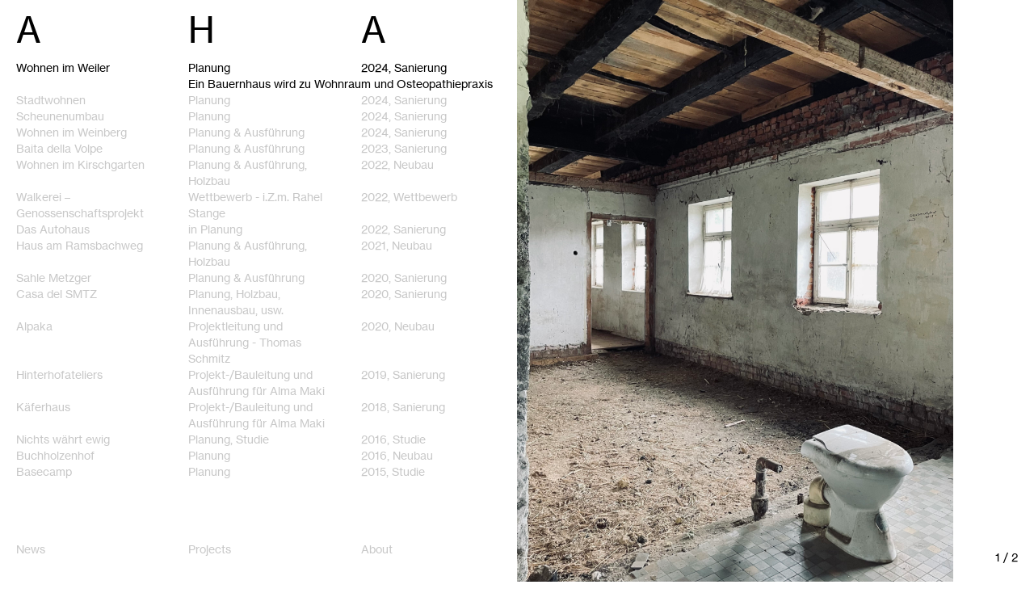

--- FILE ---
content_type: text/html; charset=UTF-8
request_url: https://ahatelier.de/tag/schwarzwald-architektur-holzbau-weisstanne-weisstannenschalung-laerchenschalung-laerche-sichtestrich-estrich-aha-atelier-fuer-holzbau-und-architektur/
body_size: 8928
content:
<!DOCTYPE html>

<head>
    <meta charset="utf-8">
    <meta http-equiv="X-UA-Compatible" content="IE=edge">
    <title>Atelier für Holzbau + Architektur</title>
    <meta name="description" content="Eine weitere WordPress-Website">
    <meta name="viewport" content="width=device-width, initial-scale=1">
    <meta name="apple-mobile-web-app-capable" content="yes">
    <meta name="apple-mobile-web-app-status-bar-style" content="black">
    <link rel="icon" type="image/png" href="https://ahatelier.de/wp-content/themes/aha/favicon.gif">
    <link rel="preload" href="https://ahatelier.de/wp-content/themes/aha/style.css" as="style">
    <link rel="stylesheet" href="https://ahatelier.de/wp-content/themes/aha/style.css">
    <link rel="stylesheet" href="https://ahatelier.de/wp-content/themes/aha/fullpage.css">

    <link rel='dns-prefetch' href='//s.w.org' />
<link rel="alternate" type="application/rss+xml" title="Atelier für Holzbau + Architektur &raquo; Schwarzwald Architektur Holzbau Weißtanne Weißtannenschalung Lärchenschalung Lärche Sichtestrich Estrich AHA Atelier für Holzbau und Architektur Schlagwort-Feed" href="https://ahatelier.de/tag/schwarzwald-architektur-holzbau-weisstanne-weisstannenschalung-laerchenschalung-laerche-sichtestrich-estrich-aha-atelier-fuer-holzbau-und-architektur/feed/" />
		<script type="text/javascript">
			window._wpemojiSettings = {"baseUrl":"https:\/\/s.w.org\/images\/core\/emoji\/13.0.0\/72x72\/","ext":".png","svgUrl":"https:\/\/s.w.org\/images\/core\/emoji\/13.0.0\/svg\/","svgExt":".svg","source":{"concatemoji":"https:\/\/ahatelier.de\/wp-includes\/js\/wp-emoji-release.min.js?ver=5.5.17"}};
			!function(e,a,t){var n,r,o,i=a.createElement("canvas"),p=i.getContext&&i.getContext("2d");function s(e,t){var a=String.fromCharCode;p.clearRect(0,0,i.width,i.height),p.fillText(a.apply(this,e),0,0);e=i.toDataURL();return p.clearRect(0,0,i.width,i.height),p.fillText(a.apply(this,t),0,0),e===i.toDataURL()}function c(e){var t=a.createElement("script");t.src=e,t.defer=t.type="text/javascript",a.getElementsByTagName("head")[0].appendChild(t)}for(o=Array("flag","emoji"),t.supports={everything:!0,everythingExceptFlag:!0},r=0;r<o.length;r++)t.supports[o[r]]=function(e){if(!p||!p.fillText)return!1;switch(p.textBaseline="top",p.font="600 32px Arial",e){case"flag":return s([127987,65039,8205,9895,65039],[127987,65039,8203,9895,65039])?!1:!s([55356,56826,55356,56819],[55356,56826,8203,55356,56819])&&!s([55356,57332,56128,56423,56128,56418,56128,56421,56128,56430,56128,56423,56128,56447],[55356,57332,8203,56128,56423,8203,56128,56418,8203,56128,56421,8203,56128,56430,8203,56128,56423,8203,56128,56447]);case"emoji":return!s([55357,56424,8205,55356,57212],[55357,56424,8203,55356,57212])}return!1}(o[r]),t.supports.everything=t.supports.everything&&t.supports[o[r]],"flag"!==o[r]&&(t.supports.everythingExceptFlag=t.supports.everythingExceptFlag&&t.supports[o[r]]);t.supports.everythingExceptFlag=t.supports.everythingExceptFlag&&!t.supports.flag,t.DOMReady=!1,t.readyCallback=function(){t.DOMReady=!0},t.supports.everything||(n=function(){t.readyCallback()},a.addEventListener?(a.addEventListener("DOMContentLoaded",n,!1),e.addEventListener("load",n,!1)):(e.attachEvent("onload",n),a.attachEvent("onreadystatechange",function(){"complete"===a.readyState&&t.readyCallback()})),(n=t.source||{}).concatemoji?c(n.concatemoji):n.wpemoji&&n.twemoji&&(c(n.twemoji),c(n.wpemoji)))}(window,document,window._wpemojiSettings);
		</script>
		<style type="text/css">
img.wp-smiley,
img.emoji {
	display: inline !important;
	border: none !important;
	box-shadow: none !important;
	height: 1em !important;
	width: 1em !important;
	margin: 0 .07em !important;
	vertical-align: -0.1em !important;
	background: none !important;
	padding: 0 !important;
}
</style>
	<link rel="https://api.w.org/" href="https://ahatelier.de/wp-json/" /><link rel="alternate" type="application/json" href="https://ahatelier.de/wp-json/wp/v2/tags/21" /><link rel="EditURI" type="application/rsd+xml" title="RSD" href="https://ahatelier.de/xmlrpc.php?rsd" />
<link rel="wlwmanifest" type="application/wlwmanifest+xml" href="https://ahatelier.de/wp-includes/wlwmanifest.xml" /> 
<meta name="generator" content="WordPress 5.5.17" />

</head>

<body>

<div class="grid content">

    <div class="w-12-12 grid logo mobile">
        <div class="w-4-12 type-big "><a class="padding-big" href="https://ahatelier.de">A</a></div>
        <div class="w-4-12 type-big "><a class="padding-big" href="https://ahatelier.de">H</a></div>
        <div class="w-4-12 type-big "><a class="padding-big" href="https://ahatelier.de">A</a></div>
    </div>

    <div class="w-6-12" id="list">

        <div class="w-12-12 grid desktop logo">
    <div class="w-4-12 type-big "><a class="padding-big" href="https://ahatelier.de">A</a></div>
    <div class="w-4-12 type-big "><a class="padding-big" href="https://ahatelier.de">H</a></div>
    <div class="w-4-12 type-big "><a class="padding-big" href="https://ahatelier.de">A</a></div>
</div>
        <div class="w-12-12 grid" id="menu">
             
                                                        <div class="menu-item w-12-12 hover active" data-menuanchor="bauernhaus"><a href="#bauernhaus"><div class="w-12-12 grid"><div class="w-4-12 padding-big">Wohnen im Weiler</div><div class="w-4-12 padding-big">Planung</div><div class="w-4-12 padding-big">2024, Sanierung</div><div class="w-12-12 padding-big description justify">Ein Bauernhaus wird zu Wohnraum und Osteopathiepraxis</div></div></a></div>
                                            <div class="menu-item w-12-12 hover " data-menuanchor="stadtwohnen"><a href="#stadtwohnen"><div class="w-12-12 grid"><div class="w-4-12 padding-big">Stadtwohnen</div><div class="w-4-12 padding-big">Planung</div><div class="w-4-12 padding-big">2024, Sanierung</div><div class="w-12-12 padding-big description justify">Durch Nachverdichtung eines Wohn- & Geschäftshauses im Ortskern entstehen aus 3 Wohneinheiten + Gewerbe, 6 Wohneinheiten + Gewerbe</div></div></a></div>
                                            <div class="menu-item w-12-12 hover " data-menuanchor="scheunenumbau"><a href="#scheunenumbau"><div class="w-12-12 grid"><div class="w-4-12 padding-big">Scheunenumbau</div><div class="w-4-12 padding-big">Planung</div><div class="w-4-12 padding-big">2024, Sanierung</div><div class="w-12-12 padding-big description justify">Wohnraum schaffen für eine kleine Familie</div></div></a></div>
                                            <div class="menu-item w-12-12 hover " data-menuanchor="wohnen-im-weinberg"><a href="#wohnen-im-weinberg"><div class="w-12-12 grid"><div class="w-4-12 padding-big">Wohnen im Weinberg</div><div class="w-4-12 padding-big">Planung &amp; Ausführung</div><div class="w-4-12 padding-big">2024, Sanierung</div><div class="w-12-12 padding-big description justify">Kernsanierung eines 60er Jahre Hauses</div></div></a></div>
                                            <div class="menu-item w-12-12 hover " data-menuanchor="la-baita"><a href="#la-baita"><div class="w-12-12 grid"><div class="w-4-12 padding-big">Baita della Volpe</div><div class="w-4-12 padding-big">Planung &amp; Ausführung</div><div class="w-4-12 padding-big">2023, Sanierung</div><div class="w-12-12 padding-big description justify">Sanfte Sanierung einer Berghütte. Wir freuen uns auf die Planung und das Schaffen vor Ort.</div></div></a></div>
                                            <div class="menu-item w-12-12 hover " data-menuanchor="im-kirschgarten"><a href="#im-kirschgarten"><div class="w-12-12 grid"><div class="w-4-12 padding-big">Wohnen im Kirschgarten</div><div class="w-4-12 padding-big">Planung &amp; Ausführung, Holzbau</div><div class="w-4-12 padding-big">2022, Neubau</div><div class="w-12-12 padding-big description justify">Projekt in Massivholzbauweise (fertiggestellt - Content folgt)</div></div></a></div>
                                            <div class="menu-item w-12-12 hover " data-menuanchor="walkerei-genossenschaftsprojekt"><a href="#walkerei-genossenschaftsprojekt"><div class="w-12-12 grid"><div class="w-4-12 padding-big">Walkerei &#8211; Genossenschaftsprojekt</div><div class="w-4-12 padding-big">Wettbewerb - i.Z.m. Rahel Stange</div><div class="w-4-12 padding-big">2022, Wettbewerb</div><div class="w-12-12 padding-big description justify">ich wohne seit zwei monaten in der wohngemeinschaft meiner freund*in lou. wir sind zu viert und haben sehr unterschiedliche tagesabläufe. während karim sehr früh aufsteht, vor der wohnung in der morgensonne sitzt, kaffee trinkt und dann zur arbeit flitzt, sind ilen, lou und ich für gewöhnlich etwas später dran. ilen malt meistens bis tief in die nacht, bald stellt ilen das erste mal bilder in der kleinen galerie in haus 3 aus. ilens arbeitsraum liegt zwischen unserer und der nächsten wohnung und ist über den wintergarten zu erreichen. es ist eines dieser spezialzimmer, welches wir uns mit der familie von nebenan teilen. anscheinend hatte es in den letzten jahren viele nutzungen, vom gästezimmer über büro zum heutigen atelier, wie auch in unserer wohnung ist es dort durch das sheddach hell, weit und hoch nach oben. lou bringt morgens regelmäßig die kinder von nebenan in die kita. ich schaue den dreien dann aus meinem zimmer zu, wie sie über die laubenbrücke rennen und dann jedesmal einen anderen weg nach unten nehmen. kurz darauf stolpern sie im erdgeschoss heraus und verschwinden aus meinem sichtfeld in die kita. ich selbst arbeite für gewöhnlich im gemeinschaftsbüro im erdgeschoss. ich teile mir dort einen tisch mit meiner wg. heute aber treffe ich colette in der „kaffeklappe“, das ist der laden an der stirnseite von haus eins. wir haben uns letzte woche in der waschküche kennengelernt. colette lebt allein in einer maisonettewohnung unter uns im geschoss, sie wird aber nächsten monat ihre wohnung mit einem jungen paar tauschen, da ihr das treppensteigen immer schwerer fällt. die walkerei organisiert sich gemeinschaftlich, das heißt es gibt unterschiedliche arbeitsgruppen die im gesamten areal aktiv sind und die gemeinsam genutzten flächen bespielen. noch fehlt mir der gänzliche überblick über die strukturen. letzte woche war ich erstmals beim monatlichen gartentreffen auf der dachterasse in haus nummer drei und morgen gehe ich zum hühnertreff im hof eins. ich freu mich aber schon auf den sommer, wenn es endlich wieder warm genug ist, um das badebecken zu nutzen.</div></div></a></div>
                                            <div class="menu-item w-12-12 hover " data-menuanchor="das-autohaus"><a href="#das-autohaus"><div class="w-12-12 grid"><div class="w-4-12 padding-big">Das Autohaus</div><div class="w-4-12 padding-big">in Planung</div><div class="w-4-12 padding-big">2022, Sanierung</div><div class="w-12-12 padding-big description justify">Umnutzung & Sanierung eines Autohochhauses zu Büroflächen (on hold - Baustart 2025)</div></div></a></div>
                                            <div class="menu-item w-12-12 hover " data-menuanchor="haus-am-ramsbachweg"><a href="#haus-am-ramsbachweg"><div class="w-12-12 grid"><div class="w-4-12 padding-big">Haus am Ramsbachweg</div><div class="w-4-12 padding-big">Planung &amp; Ausführung, Holzbau</div><div class="w-4-12 padding-big">2021, Neubau</div><div class="w-12-12 padding-big description justify">Generationenwohnen in monolithischer Bauweise (fertiggestellt - Content folgt)</div></div></a></div>
                                            <div class="menu-item w-12-12 hover " data-menuanchor="sahle-metzger"><a href="#sahle-metzger"><div class="w-12-12 grid"><div class="w-4-12 padding-big">Sahle Metzger</div><div class="w-4-12 padding-big">Planung &amp; Ausführung</div><div class="w-4-12 padding-big">2020, Sanierung</div><div class="w-12-12 padding-big description justify">Wohn- und Geschäftshaus im Altstadtkern (on hold - Baustart 2025)</div></div></a></div>
                                            <div class="menu-item w-12-12 hover " data-menuanchor="casa-del-schmitz"><a href="#casa-del-schmitz"><div class="w-12-12 grid"><div class="w-4-12 padding-big">Casa del SMTZ</div><div class="w-4-12 padding-big">Planung, Holzbau, Innenausbau, usw.</div><div class="w-4-12 padding-big">2020, Sanierung</div><div class="w-12-12 padding-big description justify">Kernsanierung in Lörrach (fertiggestellt)</div></div></a></div>
                                            <div class="menu-item w-12-12 hover " data-menuanchor="alpaka"><a href="#alpaka"><div class="w-12-12 grid"><div class="w-4-12 padding-big">Alpaka</div><div class="w-4-12 padding-big">Projektleitung und Ausführung - Thomas Schmitz</div><div class="w-4-12 padding-big">2020, Neubau</div><div class="w-12-12 padding-big description justify">Auf einem gefangenen, landwirtschaftlichen Grundstück entlang eines kleinen Bachs, sollte ein Stall für vier Alpakas entstehen. 
	Alle Funktionen wurden in einem kompakten Baukörper vereint, der sich in drei Binderfelder unterteilt. Zwei Felder werden als Stall genutzt, das dritte Feld als Materiallager. Auf einem Zwischenboden wird das Heu und Futter der Tiere gelagert. 
	Zum Schutz der Tiere, wurde der Holzbau aus unbehandeltem Fichtenholz erstellt. Aussteifende Strebenkreuze und sichbare Stützen zeichnen die Struktur nach aussen ab und prägen das Erscheinungsbild des Gebäudes. Die weit ausladenden Dachüberstände schützen das Holz vor der Witterung. Die Verwendung eines Zangensystems, erlaubte eine rationelle Fertigung. Die dadurch entstehenden, vielschichtigen Knotenpunkte leiten auftretende Kräfte in alle Richtungen ab und eröffnen auf den zweiten Blick eine weitere Betrachtungsebene im Detail.</div></div></a></div>
                                            <div class="menu-item w-12-12 hover " data-menuanchor="ateliers"><a href="#ateliers"><div class="w-12-12 grid"><div class="w-4-12 padding-big">Hinterhofateliers</div><div class="w-4-12 padding-big">Projekt-/Bauleitung und Ausführung für Alma Maki</div><div class="w-4-12 padding-big">2019, Sanierung</div><div class="w-12-12 padding-big description justify">Aufgabe war, das in die Jahre gekommene, zweigeschossige Atelierhaus in einem Hinterhof neu zu organisieren und energetisch zu sanieren. Das Bestandsgebäude war eine fragmentarische Struktur, ein Flickenteppich aus altem Fachwerk, neuer Ausmauerung und unzähligen Anpassungsarbeiten.
Im Inneren ergibt sich aus der Funktion der Büros heraus ein neuer, rationaler Rhythmus, der sich aus der möglichen Unterteilung des Raumes ergibt sowie aus der Logik der Dachsparren.
Der Entwurf entstand aus der Kommunikation zwischen dieser vorgefundenen und dieser neuen Baustruktur. An der Fassade überlagern sich die zwei Systeme, ein inneres und ein äußeres, ein rationales und ein irrationales und dies ergibt eine neue, eigenständige Einheit. An manchen Stellen ist diese harmonisch, an anderen ist sie eher gebaute Dissonanz.
Das Verweben von Neu und Alt finden wir spannend, da es Kontinuität und Identität schafft und nicht zuletzt ermöglicht, möglichst viel der vorhandenen Architektur als Ressource zu begreifen und weiterzuverwenden. © Alma Maki</div></div></a></div>
                                            <div class="menu-item w-12-12 hover " data-menuanchor="haus-kaefer"><a href="#haus-kaefer"><div class="w-12-12 grid"><div class="w-4-12 padding-big">Käferhaus</div><div class="w-4-12 padding-big">Projekt-/Bauleitung und Ausführung für Alma Maki</div><div class="w-4-12 padding-big">2018, Sanierung</div><div class="w-12-12 padding-big description justify">Das Einfamilienhaus in Hanglage in Lörrach, sollte mit sehr knappen Mitteln komplett umgebaut und neu organisierst werden. Um den Umfang der Arbeiten möglichst reduziert zu halten, wurde collagenartig vorgegangen. Alte Bausubstanz wurde erhalten und durch neue ergänzt. Dabei sind Anpassungen, Ergänzungen und Brüche im fertigen Zustand weiterhin ablesbar. Im Erdgeschoss umfasst ein Möbel, dass sich aus dem Thema der Lamperie ableitet den Wohn-, Ess- und Kochbereich sowie die Gästetoilette. Alte Tapeten und Farbschichten werden sichtbar belassen und erinnern an die vergangenen Tage des Hauses. Um die Anpassungen möglichst eng mit der Substanz zu verweben und Details ortsspezifisch anzupassen, wurden die Schreinerarbeiten durch Alma Maki selbst ausgeführt. Entwurfsskizzen existierten nur als grobe Idee, die Ausführungsplanung wurde grösstenteils direkt 1:1 vor Ort getestet und umgesetzt. © Alma Maki</div></div></a></div>
                                            <div class="menu-item w-12-12 hover " data-menuanchor="nichts-waehrt-ewig"><a href="#nichts-waehrt-ewig"><div class="w-12-12 grid"><div class="w-4-12 padding-big">Nichts währt ewig</div><div class="w-4-12 padding-big">Planung, Studie</div><div class="w-4-12 padding-big">2016, Studie</div><div class="w-12-12 padding-big description justify">Der Wandel hin zur immer industrieller ausgelegten Produktion in landwirtschaftlichen Betrieben bringt strukturelle Veränderungen und Leerstand mit sich. Diesen leerstehenden, kulturell sehr wertvollen Gebäuden wieder eine authentische Nutzung zuzuführen war das Ziel dieser Arbeit. Dabei wurde versucht möglichst wenig in die landschaftlichen Gegebenheiten einzugreifen. Die Funktionalität des bestehenden Hofes wird ebenfalls nicht gestört. So entsteht eine Einheit, die sowohl eigenständig als auch in Zusammenwirkung mit dem Hof funktioniert. Die Besucher können sich zurückziehen oder aktiv am Alltag der Landwirte teilnehmen.
Der Gesamtkomplex gliedert sich in drei Teile. Die runden Bestandssilos wurden zu einer Hofmanufaktur umgenutzt an die das neue Vesperhaus mit integriertem Hofladen anschliesst. Nördlich davon sind Wanderunterkünfte verortet. (Studienprojekt HTWG-Konstanz, 1. und 3. Preis Baunetz Campus Masters)
</div></div></a></div>
                                            <div class="menu-item w-12-12 hover " data-menuanchor="bucholzen"><a href="#bucholzen"><div class="w-12-12 grid"><div class="w-4-12 padding-big">Buchholzenhof</div><div class="w-4-12 padding-big">Planung</div><div class="w-4-12 padding-big">2016, Neubau</div><div class="w-12-12 padding-big description justify">Das Betriebsleiterhaus des Buchholzenhofs befindet sich in einem Seitental des Kinzigtals im mittleren Schwarzwald. Die Aufgabe bestand darin, Wohnraum für die nächste Generation zu schaffen. Dafür wurde anstelle eines zerfallenen Schuppens ein Einfamilienhaus geplant. Im Hanggeschoss befindet sich das Weinlager, die Technik, eine Privat- sowie eine Landwirtschaftsgarage. Wohnräume und ein Büro sind im Erdgeschoss verortet. Im Obergeschoss sind die privaten Schlafräume und Nasszellen untergebracht. 
	Neben der Verwendung von Weisstannenholz aus dem eigenen Wald wurde auf eine möglichst nachhaltige Bauweise geachtet. Der Sichtestrich in Kombination mit der grosse Verglasung im Erdgeschoss sorgen im Winter, bei tiefstehender Sonne, für solare Gewinne. Die Flächenheizung ist an die bereits bestehende Hackschnitzelanlage angeschlossen und kann im Sommer auch zum Kühlen (Quellwasser) des Gebäudes genutzt werden. Ein Weiterer Baustein, hin zum nachhaltigen Wohnen, stellt die integrierte Photovoltaikanlage auf dem Dach dar. Der Weinkeller wurde im Hanggeschoss als Naturkeller in den Hang gebaut, um ganzjährig ein möglichst gleichbleibendes Klima garantieren zu können. </div></div></a></div>
                                            <div class="menu-item w-12-12 hover " data-menuanchor="basecamp"><a href="#basecamp"><div class="w-12-12 grid"><div class="w-4-12 padding-big">Basecamp</div><div class="w-4-12 padding-big">Planung</div><div class="w-4-12 padding-big">2015, Studie</div><div class="w-12-12 padding-big description justify">Die Aufgabe bestand darin, das bisherige Hotel Schwarzee, gelegen unterhalb des Matterhorns und oberhalb von Zermatt, durch einen Neubau zu ersetzen. Dabei stand die Frage im Mittelpunkt, wie ein zeitgenössischer Hotelbau unter typologischen und technologischen Aspekten in alpinem Umfeld konzipiert wird. Unter diesen Gesichtspunkten wurde folgendes Konzept entwickelt: 
Das neue Hotel soll sommers wie winters ein trendsportbegeistertes Publikum anziehen. Daraus abgeleitet wurden die Rahmenbedingungen für den Gebäudeentwurf. Gemeinsam haben alle Disziplinen die Begeisterung für und die Notwendigkeit von hochtechnisierter Ausrüstung ohne die die Ausübung des Sports und das Überleben im alpinen Umfeld nicht möglich wäre. Im Besonderen ist Kleidung, die nach dem Layer- bzw. Zwiebelschalenprinzip (Funktionskleidung) aufgebaut ist, unabdingbar.
Die Systematik der Funktionskleidung, bei der jeder Layer eine spezielle Aufgabe bzw. Funktion übernimmt und, die in Summe eine schützende und komfortable Einheit ergeben, wurde für diesen Entwurf adaptiert. Nutzungszonen, Raumklimazonen und Tektonik vereinen in sich die Struktur des Layerprinzips in einer Gebäudeeinheit. (Studienprojekt mit Philip Ziegler an der HTWG Konstanz)</div></div></a></div>
                    </div>

        <div class="w-12-12 grid nav">
    <div class="w-4-12 padding-big"><a href="https://ahatelier.de">News</a></div>
    <div class="w-4-12 padding-big"><a href="https://ahatelier.de/projects">Projects</a></div>
    <div class="w-4-12 padding-big"><a href="https://ahatelier.de/about">About</a></div>
</div>        

    </div>

    <div class="w-6-12" id="images">

                                        <div class="project active" data-anchor="bauernhaus">
                
                                                                <div class="slide">
                            <img src="https://ahatelier.de/wp-content/uploads/2024/08/IMG_1416-240x320.jpg" data-src="https://ahatelier.de/wp-content/uploads/2024/08/IMG_1416-960x1280.jpg" >
                        </div>
                                            <div class="slide">
                            <img src="https://ahatelier.de/wp-content/uploads/2024/08/IMG_3837-2-240x320.jpg" data-src="https://ahatelier.de/wp-content/uploads/2024/08/IMG_3837-2-960x1280.jpg" >
                        </div>
                                    
                <div class="grid mobile title padding-big">
                    <div class="w-4-12"><span class="open-menu">Menu</span></div>
                    <div class="w-4-12"><span class="open-info">Info</span></div>
                    <div class="w-4-12 count padding-big"></div>
                </div>
                <div class="desktop count padding-big"></div>
                            </div>
                                <div class="project " data-anchor="stadtwohnen">
                
                                                                <div class="slide">
                            <img src="https://ahatelier.de/wp-content/uploads/2024/08/IMG_3738-240x320.jpg" data-src="https://ahatelier.de/wp-content/uploads/2024/08/IMG_3738-960x1280.jpg" >
                        </div>
                                            <div class="slide">
                            <img src="https://ahatelier.de/wp-content/uploads/2024/08/IMG_9742-2-180x320.jpg" data-src="https://ahatelier.de/wp-content/uploads/2024/08/IMG_9742-2-720x1280.jpg" >
                        </div>
                                    
                <div class="grid mobile title padding-big">
                    <div class="w-4-12"><span class="open-menu">Menu</span></div>
                    <div class="w-4-12"><span class="open-info">Info</span></div>
                    <div class="w-4-12 count padding-big"></div>
                </div>
                <div class="desktop count padding-big"></div>
                            </div>
                                <div class="project " data-anchor="scheunenumbau">
                
                                                                <div class="slide">
                            <img src="https://ahatelier.de/wp-content/uploads/2024/06/IMG_9668-240x320.jpg" data-src="https://ahatelier.de/wp-content/uploads/2024/06/IMG_9668-960x1280.jpg" >
                        </div>
                                    
                <div class="grid mobile title padding-big">
                    <div class="w-4-12"><span class="open-menu">Menu</span></div>
                    <div class="w-4-12"><span class="open-info">Info</span></div>
                    <div class="w-4-12 count padding-big"></div>
                </div>
                <div class="desktop count padding-big"></div>
                            </div>
                                <div class="project " data-anchor="wohnen-im-weinberg">
                
                                                                <div class="slide">
                            <img src="https://ahatelier.de/wp-content/uploads/2024/06/IMG_6847-320x240.jpg" data-src="https://ahatelier.de/wp-content/uploads/2024/06/IMG_6847-1280x960.jpg" >
                        </div>
                                    
                <div class="grid mobile title padding-big">
                    <div class="w-4-12"><span class="open-menu">Menu</span></div>
                    <div class="w-4-12"><span class="open-info">Info</span></div>
                    <div class="w-4-12 count padding-big"></div>
                </div>
                <div class="desktop count padding-big"></div>
                            </div>
                                <div class="project " data-anchor="la-baita">
                
                                                                <div class="slide">
                            <img src="https://ahatelier.de/wp-content/uploads/2022/12/IMG_2963-240x320.jpg" data-src="https://ahatelier.de/wp-content/uploads/2022/12/IMG_2963-960x1280.jpg" >
                        </div>
                                    
                <div class="grid mobile title padding-big">
                    <div class="w-4-12"><span class="open-menu">Menu</span></div>
                    <div class="w-4-12"><span class="open-info">Info</span></div>
                    <div class="w-4-12 count padding-big"></div>
                </div>
                <div class="desktop count padding-big"></div>
                            </div>
                                <div class="project " data-anchor="im-kirschgarten">
                
                                                                <div class="slide">
                            <img src="https://ahatelier.de/wp-content/uploads/2022/01/IMG_1447-240x320.jpg" data-src="https://ahatelier.de/wp-content/uploads/2022/01/IMG_1447-960x1280.jpg" >
                        </div>
                                            <div class="slide">
                            <img src="https://ahatelier.de/wp-content/uploads/2022/01/IMG_6243-240x320.jpg" data-src="https://ahatelier.de/wp-content/uploads/2022/01/IMG_6243-960x1280.jpg" >
                        </div>
                                            <div class="slide">
                            <img src="https://ahatelier.de/wp-content/uploads/2022/01/IMG_9087-320x240.jpg" data-src="https://ahatelier.de/wp-content/uploads/2022/01/IMG_9087-1280x960.jpg" >
                        </div>
                                    
                <div class="grid mobile title padding-big">
                    <div class="w-4-12"><span class="open-menu">Menu</span></div>
                    <div class="w-4-12"><span class="open-info">Info</span></div>
                    <div class="w-4-12 count padding-big"></div>
                </div>
                <div class="desktop count padding-big"></div>
                            </div>
                                <div class="project " data-anchor="walkerei-genossenschaftsprojekt">
                
                                                                <div class="slide">
                            <img src="https://ahatelier.de/wp-content/uploads/2022/06/Walke_HP_Seite_1-228x320.jpg" data-src="https://ahatelier.de/wp-content/uploads/2022/06/Walke_HP_Seite_1-910x1280.jpg" >
                        </div>
                                            <div class="slide">
                            <img src="https://ahatelier.de/wp-content/uploads/2022/06/Walke_HP_Seite_2-227x320.jpg" data-src="https://ahatelier.de/wp-content/uploads/2022/06/Walke_HP_Seite_2-908x1280.jpg" >
                        </div>
                                            <div class="slide">
                            <img src="https://ahatelier.de/wp-content/uploads/2022/06/Walke_HP_Seite_3-224x320.jpg" data-src="https://ahatelier.de/wp-content/uploads/2022/06/Walke_HP_Seite_3-896x1280.jpg" >
                        </div>
                                            <div class="slide">
                            <img src="https://ahatelier.de/wp-content/uploads/2022/06/Walke_HP_Seite_5-226x320.jpg" data-src="https://ahatelier.de/wp-content/uploads/2022/06/Walke_HP_Seite_5-902x1280.jpg" >
                        </div>
                                            <div class="slide">
                            <img src="https://ahatelier.de/wp-content/uploads/2022/06/Walke_HP_Seite_4-226x320.jpg" data-src="https://ahatelier.de/wp-content/uploads/2022/06/Walke_HP_Seite_4-905x1280.jpg" >
                        </div>
                                    
                <div class="grid mobile title padding-big">
                    <div class="w-4-12"><span class="open-menu">Menu</span></div>
                    <div class="w-4-12"><span class="open-info">Info</span></div>
                    <div class="w-4-12 count padding-big"></div>
                </div>
                <div class="desktop count padding-big"></div>
                            </div>
                                <div class="project " data-anchor="das-autohaus">
                
                                                                <div class="slide">
                            <img src="https://ahatelier.de/wp-content/uploads/2022/01/Bild2-320x215.jpg" data-src="https://ahatelier.de/wp-content/uploads/2022/01/Bild2-1280x861.jpg" >
                        </div>
                                            <div class="slide">
                            <img src="https://ahatelier.de/wp-content/uploads/2022/01/Bild3-320x221.jpg" data-src="https://ahatelier.de/wp-content/uploads/2022/01/Bild3-1280x883.jpg" >
                        </div>
                                            <div class="slide">
                            <img src="https://ahatelier.de/wp-content/uploads/2022/01/Bild14-320x221.jpg" data-src="https://ahatelier.de/wp-content/uploads/2022/01/Bild14.jpg" >
                        </div>
                                            <div class="slide">
                            <img src="https://ahatelier.de/wp-content/uploads/2022/01/IMG_0388-240x320.jpg" data-src="https://ahatelier.de/wp-content/uploads/2022/01/IMG_0388-960x1280.jpg" >
                        </div>
                                    
                <div class="grid mobile title padding-big">
                    <div class="w-4-12"><span class="open-menu">Menu</span></div>
                    <div class="w-4-12"><span class="open-info">Info</span></div>
                    <div class="w-4-12 count padding-big"></div>
                </div>
                <div class="desktop count padding-big"></div>
                            </div>
                                <div class="project " data-anchor="haus-am-ramsbachweg">
                
                                                                <div class="slide">
                            <img src="https://ahatelier.de/wp-content/uploads/2022/01/IMG_8362-240x320.jpg" data-src="https://ahatelier.de/wp-content/uploads/2022/01/IMG_8362-960x1280.jpg" >
                        </div>
                                            <div class="slide">
                            <img src="https://ahatelier.de/wp-content/uploads/2022/01/IMG_2488-240x320.jpg" data-src="https://ahatelier.de/wp-content/uploads/2022/01/IMG_2488-960x1280.jpg" >
                        </div>
                                            <div class="slide">
                            <img src="https://ahatelier.de/wp-content/uploads/2022/01/IMG_2503-2-240x320.jpg" data-src="https://ahatelier.de/wp-content/uploads/2022/01/IMG_2503-2-960x1280.jpg" >
                        </div>
                                            <div class="slide">
                            <img src="https://ahatelier.de/wp-content/uploads/2022/01/IMG_2397-240x320.jpg" data-src="https://ahatelier.de/wp-content/uploads/2022/01/IMG_2397-960x1280.jpg" >
                        </div>
                                            <div class="slide">
                            <img src="https://ahatelier.de/wp-content/uploads/2022/01/IMG_2404-240x320.jpg" data-src="https://ahatelier.de/wp-content/uploads/2022/01/IMG_2404-960x1280.jpg" >
                        </div>
                                            <div class="slide">
                            <img src="https://ahatelier.de/wp-content/uploads/2022/01/IMG_2405-240x320.jpg" data-src="https://ahatelier.de/wp-content/uploads/2022/01/IMG_2405-960x1280.jpg" >
                        </div>
                                    
                <div class="grid mobile title padding-big">
                    <div class="w-4-12"><span class="open-menu">Menu</span></div>
                    <div class="w-4-12"><span class="open-info">Info</span></div>
                    <div class="w-4-12 count padding-big"></div>
                </div>
                <div class="desktop count padding-big"></div>
                            </div>
                                <div class="project " data-anchor="sahle-metzger">
                
                                                                <div class="slide">
                            <img src="https://ahatelier.de/wp-content/uploads/2020/11/DSC09484-213x320.jpg" data-src="https://ahatelier.de/wp-content/uploads/2020/11/DSC09484-851x1280.jpg" >
                        </div>
                                            <div class="slide">
                            <img src="https://ahatelier.de/wp-content/uploads/2020/11/Haus-Sahl-›-Architekt-›-ELR-Antrag-1_100-rot_gelb-›-Ansicht-Sued-240x320.jpg" data-src="https://ahatelier.de/wp-content/uploads/2020/11/Haus-Sahl-›-Architekt-›-ELR-Antrag-1_100-rot_gelb-›-Ansicht-Sued-960x1280.jpg" >
                        </div>
                                            <div class="slide">
                            <img src="https://ahatelier.de/wp-content/uploads/2020/11/DSC09475-213x320.jpg" data-src="https://ahatelier.de/wp-content/uploads/2020/11/DSC09475-851x1280.jpg" >
                        </div>
                                            <div class="slide">
                            <img src="https://ahatelier.de/wp-content/uploads/2020/11/DSC09467-213x320.jpg" data-src="https://ahatelier.de/wp-content/uploads/2020/11/DSC09467-851x1280.jpg" >
                        </div>
                                    
                <div class="grid mobile title padding-big">
                    <div class="w-4-12"><span class="open-menu">Menu</span></div>
                    <div class="w-4-12"><span class="open-info">Info</span></div>
                    <div class="w-4-12 count padding-big"></div>
                </div>
                <div class="desktop count padding-big"></div>
                            </div>
                                <div class="project " data-anchor="casa-del-schmitz">
                
                                                                <div class="slide">
                            <img src="https://ahatelier.de/wp-content/uploads/2020/11/IMG_6324-320x240.jpg" data-src="https://ahatelier.de/wp-content/uploads/2020/11/IMG_6324-1280x960.jpg" >
                        </div>
                                            <div class="slide">
                            <img src="https://ahatelier.de/wp-content/uploads/2020/11/77b569e0-a59f-4487-989d-1a55329f25a9-240x320.jpg" data-src="https://ahatelier.de/wp-content/uploads/2020/11/77b569e0-a59f-4487-989d-1a55329f25a9-961x1280.jpg" >
                        </div>
                                            <div class="slide">
                            <img src="https://ahatelier.de/wp-content/uploads/2020/11/f3728be1-5255-4076-8d4b-0d70d84ce1b1-240x320.jpg" data-src="https://ahatelier.de/wp-content/uploads/2020/11/f3728be1-5255-4076-8d4b-0d70d84ce1b1.jpg" >
                        </div>
                                            <div class="slide">
                            <img src="https://ahatelier.de/wp-content/uploads/2020/11/IMG_6508-240x320.jpg" data-src="https://ahatelier.de/wp-content/uploads/2020/11/IMG_6508-960x1280.jpg" >
                        </div>
                                    
                <div class="grid mobile title padding-big">
                    <div class="w-4-12"><span class="open-menu">Menu</span></div>
                    <div class="w-4-12"><span class="open-info">Info</span></div>
                    <div class="w-4-12 count padding-big"></div>
                </div>
                <div class="desktop count padding-big"></div>
                            </div>
                                <div class="project " data-anchor="alpaka">
                
                                                                <div class="slide">
                            <img src="https://ahatelier.de/wp-content/uploads/2020/06/Alpaka1-240x320.jpg" data-src="https://ahatelier.de/wp-content/uploads/2020/06/Alpaka1-960x1280.jpg" >
                        </div>
                                            <div class="slide">
                            <img src="https://ahatelier.de/wp-content/uploads/2020/06/Alpaka3-320x206.jpg" data-src="https://ahatelier.de/wp-content/uploads/2020/06/Alpaka3-1280x824.jpg" >
                        </div>
                                            <div class="slide">
                            <img src="https://ahatelier.de/wp-content/uploads/2020/06/Alpaka4-240x320.jpg" data-src="https://ahatelier.de/wp-content/uploads/2020/06/Alpaka4-960x1280.jpg" >
                        </div>
                                            <div class="slide">
                            <img src="https://ahatelier.de/wp-content/uploads/2020/06/Alpaka5-252x320.jpg" data-src="https://ahatelier.de/wp-content/uploads/2020/06/Alpaka5-1006x1280.jpg" >
                        </div>
                                            <div class="slide">
                            <img src="https://ahatelier.de/wp-content/uploads/2020/06/Alpaka6-320x240.jpg" data-src="https://ahatelier.de/wp-content/uploads/2020/06/Alpaka6-1280x960.jpg" >
                        </div>
                                    
                <div class="grid mobile title padding-big">
                    <div class="w-4-12"><span class="open-menu">Menu</span></div>
                    <div class="w-4-12"><span class="open-info">Info</span></div>
                    <div class="w-4-12 count padding-big"></div>
                </div>
                <div class="desktop count padding-big"></div>
                            </div>
                                <div class="project " data-anchor="ateliers">
                
                                                                <div class="slide">
                            <img src="https://ahatelier.de/wp-content/uploads/2020/11/Alma-Maki_Ateliers-im-Hinterhof_Basel_04-320x213.jpg" data-src="https://ahatelier.de/wp-content/uploads/2020/11/Alma-Maki_Ateliers-im-Hinterhof_Basel_04.jpg" >
                        </div>
                                            <div class="slide">
                            <img src="https://ahatelier.de/wp-content/uploads/2020/11/cd2e32e9-46a0-4354-8ee0-d441fb1a97bc-240x320.jpg" data-src="https://ahatelier.de/wp-content/uploads/2020/11/cd2e32e9-46a0-4354-8ee0-d441fb1a97bc.jpg" >
                        </div>
                                            <div class="slide">
                            <img src="https://ahatelier.de/wp-content/uploads/2020/11/IMG_2586-240x320.jpg" data-src="https://ahatelier.de/wp-content/uploads/2020/11/IMG_2586-960x1280.jpg" >
                        </div>
                                            <div class="slide">
                            <img src="https://ahatelier.de/wp-content/uploads/2020/11/Alma-Maki_Aktuell_31_Baustart-Oetlingerstrasse-213x320.jpg" data-src="https://ahatelier.de/wp-content/uploads/2020/11/Alma-Maki_Aktuell_31_Baustart-Oetlingerstrasse.jpg" >
                        </div>
                                            <div class="slide">
                            <img src="https://ahatelier.de/wp-content/uploads/2020/11/IMG_7932-240x320.jpg" data-src="https://ahatelier.de/wp-content/uploads/2020/11/IMG_7932-960x1280.jpg" >
                        </div>
                                            <div class="slide">
                            <img src="https://ahatelier.de/wp-content/uploads/2020/11/Alma-Maki_Aktuell_35_Zimmermannsarbeiten-Oetlingerstrasse-213x320.jpg" data-src="https://ahatelier.de/wp-content/uploads/2020/11/Alma-Maki_Aktuell_35_Zimmermannsarbeiten-Oetlingerstrasse.jpg" >
                        </div>
                                            <div class="slide">
                            <img src="https://ahatelier.de/wp-content/uploads/2020/11/IMG_4096-240x320.jpg" data-src="https://ahatelier.de/wp-content/uploads/2020/11/IMG_4096-960x1280.jpg" >
                        </div>
                                            <div class="slide">
                            <img src="https://ahatelier.de/wp-content/uploads/2020/11/IMG_1492-320x240.jpg" data-src="https://ahatelier.de/wp-content/uploads/2020/11/IMG_1492-1280x960.jpg" >
                        </div>
                                    
                <div class="grid mobile title padding-big">
                    <div class="w-4-12"><span class="open-menu">Menu</span></div>
                    <div class="w-4-12"><span class="open-info">Info</span></div>
                    <div class="w-4-12 count padding-big"></div>
                </div>
                <div class="desktop count padding-big"></div>
                            </div>
                                <div class="project " data-anchor="haus-kaefer">
                
                                                                <div class="slide">
                            <img src="https://ahatelier.de/wp-content/uploads/2020/11/PHOTO-2018-08-30-07-51-14-320x240.jpg" data-src="https://ahatelier.de/wp-content/uploads/2020/11/PHOTO-2018-08-30-07-51-14-1280x960.jpg" >
                        </div>
                                            <div class="slide">
                            <img src="https://ahatelier.de/wp-content/uploads/2020/11/Alma-Maki_Loerrach_04-320x213.jpg" data-src="https://ahatelier.de/wp-content/uploads/2020/11/Alma-Maki_Loerrach_04.jpg" >
                        </div>
                                            <div class="slide">
                            <img src="https://ahatelier.de/wp-content/uploads/2020/11/Alma-Maki_Loerrach_10-320x213.jpg" data-src="https://ahatelier.de/wp-content/uploads/2020/11/Alma-Maki_Loerrach_10.jpg" >
                        </div>
                                            <div class="slide">
                            <img src="https://ahatelier.de/wp-content/uploads/2020/11/Alma-Maki_Loerrach_11-320x213.jpg" data-src="https://ahatelier.de/wp-content/uploads/2020/11/Alma-Maki_Loerrach_11.jpg" >
                        </div>
                                            <div class="slide">
                            <img src="https://ahatelier.de/wp-content/uploads/2020/11/Alma-Maki_Loerrach_12-320x213.jpg" data-src="https://ahatelier.de/wp-content/uploads/2020/11/Alma-Maki_Loerrach_12.jpg" >
                        </div>
                                            <div class="slide">
                            <img src="https://ahatelier.de/wp-content/uploads/2020/11/Alma-Maki_Loerrach_13-320x213.jpg" data-src="https://ahatelier.de/wp-content/uploads/2020/11/Alma-Maki_Loerrach_13.jpg" >
                        </div>
                                            <div class="slide">
                            <img src="https://ahatelier.de/wp-content/uploads/2020/11/Alma-Maki_Loerrach_14-320x213.jpg" data-src="https://ahatelier.de/wp-content/uploads/2020/11/Alma-Maki_Loerrach_14.jpg" >
                        </div>
                                            <div class="slide">
                            <img src="https://ahatelier.de/wp-content/uploads/2020/11/Alma-Maki_Loerrach_03-320x213.jpg" data-src="https://ahatelier.de/wp-content/uploads/2020/11/Alma-Maki_Loerrach_03.jpg" >
                        </div>
                                    
                <div class="grid mobile title padding-big">
                    <div class="w-4-12"><span class="open-menu">Menu</span></div>
                    <div class="w-4-12"><span class="open-info">Info</span></div>
                    <div class="w-4-12 count padding-big"></div>
                </div>
                <div class="desktop count padding-big"></div>
                            </div>
                                <div class="project " data-anchor="nichts-waehrt-ewig">
                
                                                                <div class="slide">
                            <img src="https://ahatelier.de/wp-content/uploads/2020/11/Aussen_Eingang_Korrektur-320x192.jpg" data-src="https://ahatelier.de/wp-content/uploads/2020/11/Aussen_Eingang_Korrektur-1280x768.jpg" >
                        </div>
                                            <div class="slide">
                            <img src="https://ahatelier.de/wp-content/uploads/2020/11/160817_Baunetz_Wettbewerb2-320x208.jpg" data-src="https://ahatelier.de/wp-content/uploads/2020/11/160817_Baunetz_Wettbewerb2.jpg" >
                        </div>
                                            <div class="slide">
                            <img src="https://ahatelier.de/wp-content/uploads/2020/11/Aussen_hinten-320x192.jpg" data-src="https://ahatelier.de/wp-content/uploads/2020/11/Aussen_hinten-1280x768.jpg" >
                        </div>
                                            <div class="slide">
                            <img src="https://ahatelier.de/wp-content/uploads/2020/11/160817_Baunetz_Wettbewerb5-320x208.jpg" data-src="https://ahatelier.de/wp-content/uploads/2020/11/160817_Baunetz_Wettbewerb5.jpg" >
                        </div>
                                            <div class="slide">
                            <img src="https://ahatelier.de/wp-content/uploads/2020/11/160817_Baunetz_Wettbewerb6-320x208.jpg" data-src="https://ahatelier.de/wp-content/uploads/2020/11/160817_Baunetz_Wettbewerb6.jpg" >
                        </div>
                                            <div class="slide">
                            <img src="https://ahatelier.de/wp-content/uploads/2020/11/160817_Baunetz_Wettbewerb7-320x208.jpg" data-src="https://ahatelier.de/wp-content/uploads/2020/11/160817_Baunetz_Wettbewerb7.jpg" >
                        </div>
                                            <div class="slide">
                            <img src="https://ahatelier.de/wp-content/uploads/2020/11/Vesperstube-320x192.jpg" data-src="https://ahatelier.de/wp-content/uploads/2020/11/Vesperstube-1280x768.jpg" >
                        </div>
                                            <div class="slide">
                            <img src="https://ahatelier.de/wp-content/uploads/2020/11/160817_Baunetz_Wettbewerb9-320x208.jpg" data-src="https://ahatelier.de/wp-content/uploads/2020/11/160817_Baunetz_Wettbewerb9.jpg" >
                        </div>
                                            <div class="slide">
                            <img src="https://ahatelier.de/wp-content/uploads/2020/11/160817_Baunetz_Wettbewerb11-320x208.jpg" data-src="https://ahatelier.de/wp-content/uploads/2020/11/160817_Baunetz_Wettbewerb11.jpg" >
                        </div>
                                            <div class="slide">
                            <img src="https://ahatelier.de/wp-content/uploads/2020/11/160817_Baunetz_Wettbewerb12-320x208.jpg" data-src="https://ahatelier.de/wp-content/uploads/2020/11/160817_Baunetz_Wettbewerb12.jpg" >
                        </div>
                                            <div class="slide">
                            <img src="https://ahatelier.de/wp-content/uploads/2020/11/Workshop_Silo-320x192.jpg" data-src="https://ahatelier.de/wp-content/uploads/2020/11/Workshop_Silo-1280x768.jpg" >
                        </div>
                                    
                <div class="grid mobile title padding-big">
                    <div class="w-4-12"><span class="open-menu">Menu</span></div>
                    <div class="w-4-12"><span class="open-info">Info</span></div>
                    <div class="w-4-12 count padding-big"></div>
                </div>
                <div class="desktop count padding-big"></div>
                            </div>
                                <div class="project " data-anchor="bucholzen">
                
                                                                <div class="slide">
                            <img src="https://ahatelier.de/wp-content/uploads/2020/06/Buchholzen6-320x213.jpg" data-src="https://ahatelier.de/wp-content/uploads/2020/06/Buchholzen6-1280x853.jpg" >
                        </div>
                                            <div class="slide">
                            <img src="https://ahatelier.de/wp-content/uploads/2020/06/Raissa-Simon-Fotografie_Haus-H_24-320x213.jpg" data-src="https://ahatelier.de/wp-content/uploads/2020/06/Raissa-Simon-Fotografie_Haus-H_24-1280x854.jpg" >
                        </div>
                                            <div class="slide">
                            <img src="https://ahatelier.de/wp-content/uploads/2020/06/Buchholzen5-213x320.jpg" data-src="https://ahatelier.de/wp-content/uploads/2020/06/Buchholzen5-853x1280.jpg" >
                        </div>
                                            <div class="slide">
                            <img src="https://ahatelier.de/wp-content/uploads/2020/06/Buchholzen7-320x213.jpg" data-src="https://ahatelier.de/wp-content/uploads/2020/06/Buchholzen7-1280x853.jpg" >
                        </div>
                                            <div class="slide">
                            <img src="https://ahatelier.de/wp-content/uploads/2020/06/Buchholzen4-213x320.jpg" data-src="https://ahatelier.de/wp-content/uploads/2020/06/Buchholzen4-853x1280.jpg" >
                        </div>
                                            <div class="slide">
                            <img src="https://ahatelier.de/wp-content/uploads/2020/06/Buchholzen3-213x320.jpg" data-src="https://ahatelier.de/wp-content/uploads/2020/06/Buchholzen3-853x1280.jpg" >
                        </div>
                                            <div class="slide">
                            <img src="https://ahatelier.de/wp-content/uploads/2020/06/Raissa-Simon-Fotografie_Haus-H_21-320x235.jpg" data-src="https://ahatelier.de/wp-content/uploads/2020/06/Raissa-Simon-Fotografie_Haus-H_21-1280x941.jpg" >
                        </div>
                                    
                <div class="grid mobile title padding-big">
                    <div class="w-4-12"><span class="open-menu">Menu</span></div>
                    <div class="w-4-12"><span class="open-info">Info</span></div>
                    <div class="w-4-12 count padding-big"></div>
                </div>
                <div class="desktop count padding-big"></div>
                            </div>
                                <div class="project " data-anchor="basecamp">
                
                                                                <div class="slide">
                            <img src="https://ahatelier.de/wp-content/uploads/2020/06/P7111797-320x240.jpg" data-src="https://ahatelier.de/wp-content/uploads/2020/06/P7111797-1280x960.jpg" >
                        </div>
                                            <div class="slide">
                            <img src="https://ahatelier.de/wp-content/uploads/2020/06/DI_01-320x320.jpg" data-src="https://ahatelier.de/wp-content/uploads/2020/06/DI_01-1280x1280.jpg" >
                        </div>
                                            <div class="slide">
                            <img src="https://ahatelier.de/wp-content/uploads/2020/06/03_GR_OG-320x320.jpg" data-src="https://ahatelier.de/wp-content/uploads/2020/06/03_GR_OG-1280x1280.jpg" >
                        </div>
                                            <div class="slide">
                            <img src="https://ahatelier.de/wp-content/uploads/2020/06/02_GR_EG-320x320.jpg" data-src="https://ahatelier.de/wp-content/uploads/2020/06/02_GR_EG-1280x1280.jpg" >
                        </div>
                                            <div class="slide">
                            <img src="https://ahatelier.de/wp-content/uploads/2020/06/IMG_7757-320x240.jpg" data-src="https://ahatelier.de/wp-content/uploads/2020/06/IMG_7757-1280x960.jpg" >
                        </div>
                                            <div class="slide">
                            <img src="https://ahatelier.de/wp-content/uploads/2020/06/IMG_7756-320x240.jpg" data-src="https://ahatelier.de/wp-content/uploads/2020/06/IMG_7756-1280x960.jpg" >
                        </div>
                                            <div class="slide">
                            <img src="https://ahatelier.de/wp-content/uploads/2020/06/DI_02-320x320.jpg" data-src="https://ahatelier.de/wp-content/uploads/2020/06/DI_02-1280x1280.jpg" >
                        </div>
                                            <div class="slide">
                            <img src="https://ahatelier.de/wp-content/uploads/2020/06/DI_04-320x320.jpg" data-src="https://ahatelier.de/wp-content/uploads/2020/06/DI_04-1280x1280.jpg" >
                        </div>
                                            <div class="slide">
                            <img src="https://ahatelier.de/wp-content/uploads/2020/06/04_DI_05_1-320x226.jpg" data-src="https://ahatelier.de/wp-content/uploads/2020/06/04_DI_05_1-1280x905.jpg" >
                        </div>
                                            <div class="slide">
                            <img src="https://ahatelier.de/wp-content/uploads/2020/06/P7111795-320x240.jpg" data-src="https://ahatelier.de/wp-content/uploads/2020/06/P7111795-1280x960.jpg" >
                        </div>
                                    
                <div class="grid mobile title padding-big">
                    <div class="w-4-12"><span class="open-menu">Menu</span></div>
                    <div class="w-4-12"><span class="open-info">Info</span></div>
                    <div class="w-4-12 count padding-big"></div>
                </div>
                <div class="desktop count padding-big"></div>
                            </div>
        
    </div>

</div>

<div class="grid preload">

    <div class="w-6-12 grid"><div class="w-4-12 type-big padding-big">Atelier für</div><div class="w-4-12 type-big padding-big">Holzbau + </div><div class="w-4-12 type-big padding-big">Architektur</div></div>

</div>
        <script type='text/javascript' src='https://ahatelier.de/wp-includes/js/wp-embed.min.js?ver=5.5.17' id='wp-embed-js'></script>
  

        <script type="text/javascript" src="https://ahatelier.de/wp-content/themes/aha/import/jquery.js"></script>
        <script type="text/javascript" src="https://ahatelier.de/wp-content/themes/aha/import/fullpage.scrollHorizontally.min.js"></script>
        <script type="text/javascript" src="https://ahatelier.de/wp-content/themes/aha/import/fullpage.extensions.min.js"></script>
        <script type="text/javascript" src="https://ahatelier.de/wp-content/themes/aha/import/index.js"></script>
    </body>
</html>

--- FILE ---
content_type: text/css
request_url: https://ahatelier.de/wp-content/themes/aha/style.css
body_size: 1941
content:
/*
Theme Name: AHA
Author: Robert Gutmann + Kolja Buscher
Version: 1.0
*/

/**************************************************** RESET ****************************************************/

html,
body,
div,
span,
applet,
object,
iframe,
h1,
h2,
h3,
h4,
h5,
h6,
p,
blockquote,
pre,
a,
abbr,
acronym,
address,
big,
cite,
code,
del,
dfn,
em,
img,
ins,
kbd,
q,
s,
samp,
small,
strike,
strong,
sub,
sup,
tt,
var,
b,
u,
i,
center,
dl,
dt,
dd,
ol,
ul,
li,
fieldset,
form,
label,
legend,
table,
caption,
tbody,
tfoot,
thead,
tr,
th,
td,
article,
aside,
canvas,
details,
embed,
figure,
figcaption,
footer,
header,
hgroup,
menu,
nav,
output,
ruby,
section,
summary,
time,
mark,
audio,
video {
    margin: 0;
    padding: 0;
    border: 0;
    vertical-align: baseline;
    box-sizing: border-box;
}

article,
aside,
details,
figcaption,
figure,
footer,
header,
hgroup,
menu,
nav,
section {
    display: block;
}

body {
    line-height: 1;
}

ol,
ul {
    list-style: none;
}

blockquote,
q {
    quotes: none;
}

blockquote:before,
blockquote:after,
q:before,
q:after {
    content: '';
    content: none;
}

table {
    border-collapse: collapse;
    border-spacing: 0;
}

/**************************************************** FONTS ****************************************************/

@font-face {
    font-family: 'Font';
    src: url('fonts/font.woff2') format('woff2'),
        url('fonts/font.woff') format('woff');
    font-weight: normal;
    font-style: normal;
}

/**************************************************** BASIC ****************************************************/

* {
    font-size: 14px;
    line-height: 20px;
    font-weight: normal;
    font-family: 'Font', Helvetica, Arial, sans-serif;
    -webkit-font-smoothing: antialiased;
    -moz-font-smoothing: antialiased;
    font-smoothing: antialiased;
    -moz-osx-font-smoothing: grayscale;
    -webkit-overflow-scrolling: touch;
    -webkit-text-size-adjust: 100%;
    -webkit-box-shadow: none;
    font-style: normal;
    transform: translate3d(0, 0, 0);
    -webkit-transform: translate3d(0, 0, 0);
}

::-webkit-scrollbar {
    width: 0px;
    height: 0px;
    background: transparent;
}

* {
    scrollbar-width: none
}



/**************************************************** TYPE ****************************************************/

.type-big,
.type-big * {
    font-size: 3.41vw;
    line-height: 0.8;
    white-space: nowrap;
}

.type-small,
.type-small * {
    font-size: 14px;
    line-height: 20px;
}

a {
    color: inherit;
    text-decoration: none;
}

.justify {
    text-align: justify;
    hyphens: auto;
    -webkit-hyphens: auto;
}

/**************************************************** PADDING MARGIN ****************************************************/

.padding-small {
    padding: 10px;
}

.padding-big {
    padding: 20px;
}

/**************************************************** GRID ****************************************************/

.grid {
    display: flex;
    flex-flow: row wrap;
    flex-grow: 0;
    flex-shrink: 0;
    width: 100%;
    align-items: flex-start;
    align-content: flex-start;
}

.w-1-12 {
    width: calc(100% / 12 * 1);
}

.w-2-12 {
    width: calc(100% / 12 * 2);
}

.w-3-12 {
    width: calc(100% / 12 * 3);
}

.w-4-12 {
    width: calc(100% / 12 * 4);
}

.w-5-12 {
    width: calc(100% / 12 * 5);
}

.w-6-12 {
    width: calc(100% / 12 * 6);
}

.w-7-12 {
    width: calc(100% / 12 * 7);
}

.w-8-12 {
    width: calc(100% / 12 * 8);
}

.w-9-12 {
    width: calc(100% / 12 * 9);
}

.w-10-12 {
    width: calc(100% / 12 * 10);
}

.w-11-12 {
    width: calc(100% / 12 * 11);
}

.w-12-12 {
    width: calc(100% / 12 * 12);
}

img,
video {
    width: 100%;
    height: 100%;
    object-fit: contain;
    object-position: top left;
    display: block;
    -webkit-transform: translateZ(1px);
}

/**************************************************** SLIDER ****************************************************/

.count {
    position: absolute;
    bottom: 0px;
    right: 0px;
    z-index: 1;
}

.fp-slidesContainer,
.fullpage-wrapper {
    transition: all 300ms ease !important;
}

/**************************************************** LIST ****************************************************/

#list {
    overflow: hidden;
}

#menu {
    height: calc(100vh - 144px);
    overflow: auto;
}

.logo a {
    display: block;
}

.menu-item.hover.active div:not(.description),
.menu-item.hover:hover div:not(.description),
.nav .active,
.nav a:hover {
    font-style: normal;
}

.nav a:not(.active),
.menu-item.hover:not(.active) {
    color: rgb(200, 200, 200);
}

.menu-item .padding-big {
    padding-bottom: 0px;
    padding-top: 0px;
}

.description {
    padding-left: calc(33.333% + 20px);
    display: none;
    cursor: text !important;
}

.menu-item.active .description {
    display: block;
}

/**************************************************** PRELOAD ****************************************************/

.preload {
    pointer-events: none;
    position: fixed;
    top: 0px;
    left: 0px;
    bottom: 0px;
    right: 0px;
    background: white;
    z-index: 100;
}


/**************************************************** ABOUT ****************************************************/

.about td:nth-of-type(1){
    min-width:60px;
}


.about td:nth-of-type(2){
    padding-left:10px;
}

/**************************************************** MOBILE ****************************************************/

.mobile {
    display: none;
}

@media screen and (min-width: 801px) and (max-width: 1080px) {

    #menu {
        height: calc(100vh - 144px); 
        height: calc((var(--vh, 1vh) * 100) - 192px);
      }

      @-moz-document url-prefix() {
        #menu {
            height: calc(100vh - 127px); 
            height: calc((var(--vh, 1vh) * 100) - 127px);
          }
      }

}

@media screen and (max-width: 800px) {

    * {
        font-size: 14px !important;
        line-height: 20px !important;
    }

    .grid.content {
        height: 100%;
    }

    .padding-big {
        padding: 10px;
    }

    .mobile {
        display: flex;
    }

    .desktop {
        display: none;
    }

    #list,
    #images {
        width: 100%;
    }

    .logo.mobile {
        position: fixed;
        top: 0px;
        background: white;
        z-index: 2;
    }

    .preload * {
        font-size: 18vw !important;
        line-height: 100% !important;
        width: 100% !important;
        padding-bottom: 0px !Important;
    }

    #list {
        position: absolute;
        top: 40px;
        left: 0px;
        right: 0px;
        bottom: 0px;
        background: white;
        z-index: 2;
        height: auto;
        display: none;
    }

    #menu {
        height: calc(100% - 40px);
        overflow: auto;
    }

    .description {
        display: none !important;
    }

    .burger {
        float: right;
        position: absolute;
        padding: 10px;
        top: 0px;
        right: 0px;
    }

    .slide {
        padding-top: 40px;
    }

    .slide .fp-tableCell * {
        padding-bottom: 80px;
    }

    .title {
        position: absolute;
        bottom: 0px;
        left: 0px;
        z-index: 1;
    }

    #list .menu-item .w-12-12 .w-4-12:nth-of-type(1) {
        width: 66.666%;
        margin-bottom: 11px;
    }

    #list .menu-item .w-12-12 .w-4-12:nth-of-type(2) {
        display: none;
    }

    .news #list .menu-item .w-12-12 .w-4-12 {
        width: 33.333%;
        margin-bottom: 11px;
    }

    .news #list .menu-item .w-12-12 .w-8-12 {
        width: 66.666%;
        margin-bottom: 11px;
    }

    #list * {
        vertical-align: top;
    }

    .about #list {
        display: block !important;
    }

    .about #list .menu-item .w-12-12 .w-4-12 {
        width: 33.333%;
    }

    .about #list .menu-item .w-12-12 .w-8-12 {
        width: 66.666%;
        text-align: left;
    }

    .about .burger {
        display: none;
    }

    .mobile-text {
        position: absolute;
        top: 40px;
        bottom: 0px;
        left: 0px;
        right: 0px;
        width: 100%;
        height: calc(100% - 40px);
        background: white;
        z-index: 1;
        overflow: auto;
        display: none;
    }

    #menu .mobile {
        padding-bottom: 0px !important;
    }

}

@media screen and (max-width: 812px) and (orientation: landscape) {

    .preload * {
        font-size: 20vh !important;
        line-height: 100% !important;
        width: 100% !important;
        padding-bottom: 0px !Important;
    }

}

--- FILE ---
content_type: application/javascript
request_url: https://ahatelier.de/wp-content/themes/aha/import/index.js
body_size: 1061
content:
$(window).bind('orientationchange', function (event) {
    location.reload(true);
});

window.addEventListener('resize', () => {
    let vh = window.innerHeight * 0.01;
    document.documentElement.style.setProperty('--vh', `${vh}px`);
});

if ($(window).width() > 800) {

    $('#images').fullpage({
        menu: '#menu',
        sectionSelector: '.project',
        slidesNavigation: false,
        licenseKey: 'F323DED0-D54340AC-A17F88B6-07BE62C3',
        scrollHorizontally: false,
        scrollHorizontallyKey: 'YWhhdGVsaWVyLmRlX3I5cGMyTnliMnhzU0c5eWFYcHZiblJoYkd4NUlyag==',
        controlArrows: false,
        lazyLoading: false,
        autoScrolling: true,
        touchSensitivity: 20,
        loopHorizontal: false,
        scrollingSpeed: 600,
        animateAnchor: false,
        fitToSectionDelay: 0,
        normalScrollElements: '#list',
        afterLoad: function (origin, destination, direction) {

            var src = $('.fp-section.active .slide.active').find('img').data('src');
            $('.fp-section.active .slide.active').find('img').attr('src', src);

            var activeslide = $('.slide.active', destination.item).index();
            var activeslide = activeslide + 1;
            var totalslides = $(destination.item).find('.slide').length;
            var numContainer = $(destination.item).find('.count');
            numContainer.html(activeslide + ' / ' + totalslides);
            if (activeslide == totalslides) {
                $(destination.item).find('.slide.active').addClass('lastslide');
            }
            if (activeslide == 1) {
                $(destination.item).find('.slide.active').addClass('firstslide');
            }

            setTimeout(function () {
                $('.preload').fadeOut();
            }, 1000);

            var src = $('.slide.active', destination.item).find('img').data('src');
            var nextsrc = $('.slide.active', destination.item).next().find('img').data('src');
            $('.slide.active', destination.item).find('img').attr('src', src);
            $('.slide.active', destination.item).next().find('img').attr('src', nextsrc);

        },
        afterSlideLoad: function (section, origin, destination, direction) {

            var src = $('.fp-section.active .slide.active').find('img').data('src');
            $('.fp-section.active .slide.active').find('img').attr('src', src);

            var activeslide = destination.index + 1;
            var totalslides = $(section.item).find('.slide').length;
            var numContainer = $(section.item).find('.count');
            numContainer.html(activeslide + ' / ' + totalslides);
            if (activeslide == totalslides) {
                $(destination.item).addClass('lastslide');
            }

            var src = $(destination.item).next().find('img').data('src');
            $(destination.item).next().find('img').attr('src', src);
        }
    });

} else {

    $('#images').fullpage({
        menu: '#menu',
        sectionSelector: '.project',
        slidesNavigation: false,
        licenseKey: 'F323DED0-D54340AC-A17F88B6-07BE62C3',
        scrollHorizontally: false,
        scrollHorizontallyKey: 'YWhhdGVsaWVyLmRlX3I5cGMyTnliMnhzU0c5eWFYcHZiblJoYkd4NUlyag==',
        controlArrows: false,
        lazyLoading: false,
        autoScrolling: true,
        touchSensitivity: 15,
        loopHorizontal: false,
        scrollingSpeed: 300,
        animateAnchor: false,
        fitToSectionDelay: 300,
        normalScrollElements: '#list, .mobile-text',
        afterLoad: function (origin, destination, direction) {

            var activeslide = $('.slide.active', destination.item).index();
            var activeslide = activeslide + 1;
            var totalslides = $(destination.item).find('.slide').length;
            var numContainer = $(destination.item).find('.count');
            numContainer.html(activeslide + ' / ' + totalslides);
            if (activeslide == totalslides) {
                $(destination.item).find('.slide.active').addClass('lastslide');
            }
            if (activeslide == 1) {
                $(destination.item).find('.slide.active').addClass('firstslide');
            }

            setTimeout(function () {
                $('.preload').fadeOut();
            }, 1500);

            var src = $('.slide.active', destination.item).find('img').data('src');
            var nextsrc = $('.slide.active', destination.item).next().find('img').data('src');
            $('.slide.active', destination.item).find('img').attr('src', src);
            $('.slide.active', destination.item).next().find('img').attr('src', nextsrc);

        },
        afterSlideLoad: function (section, origin, destination, direction) {

            var activeslide = destination.index + 1;
            var totalslides = $(section.item).find('.slide').length;
            var numContainer = $(section.item).find('.count');
            numContainer.html(activeslide + ' / ' + totalslides);
            if (activeslide == totalslides) {
                $(destination.item).addClass('lastslide');
            }

            var src = $(destination.item).next().find('img').data('src');
            $(destination.item).next().find('img').attr('src', src);
        }
    });

}

$(function () {

    var url = window.location.pathname,
        urlRegExp = new RegExp(url.replace(/\/$/, '') + "$");
    $('.nav a').each(function () {
        if (urlRegExp.test(this.href.replace(/\/$/, ''))) {
            $(this).addClass('active');
        }
    });

});

if ($(window).width() > 800) {

    $('.slide').on('click', function (e) {

        if (e.pageX > ($(window).width() / 2) && e.pageX < (($(window).width() / 2) + ($(window).width() / 4))) {
            $.fn.fullpage.moveSlideLeft();
            if ($(this).hasClass('firstslide')) {
                $.fn.fullpage.moveSectionUp();
            }

        } else if (e.pageX > (($(window).width() / 2) + ($(window).width() / 4))) {
            $.fn.fullpage.moveSlideRight();
            if ($(this).hasClass('lastslide')) {
                $.fn.fullpage.moveSectionDown();
            }
        }

    });

} else {

    /*  $('.slide').on('click', function (e) {

          if (e.pageX < ($(window).width() / 4)) {
              $.fn.fullpage.moveSlideLeft();
              if ($(this).hasClass('firstslide')) {
                  $.fn.fullpage.moveSectionUp();
              }

          } else if (e.pageX > (($(window).width() / 2) + ($(window).width() / 4))) {
              $.fn.fullpage.moveSlideRight();
              if ($(this).hasClass('lastslide')) {
                  $.fn.fullpage.moveSectionDown();
              }
          }

      });*/

}

$('.open-menu').on('click', function () {
    if ($('#list').is(':visible')) {
        $('#list').hide();
    } else {
        $('#list').show();
    }
});

$('.close-menu').on('click', function () {
    $('#list').hide();
});

if ($(window).width() < 1024) {

    $('#list a').on('click', function () {
        $('#list').hide();
    });

}

$('.open-info').on('click', function () {
    $('.mobile-text').show();
});

$('.close-info').on('click', function () {
    $('.mobile-text').hide();
});